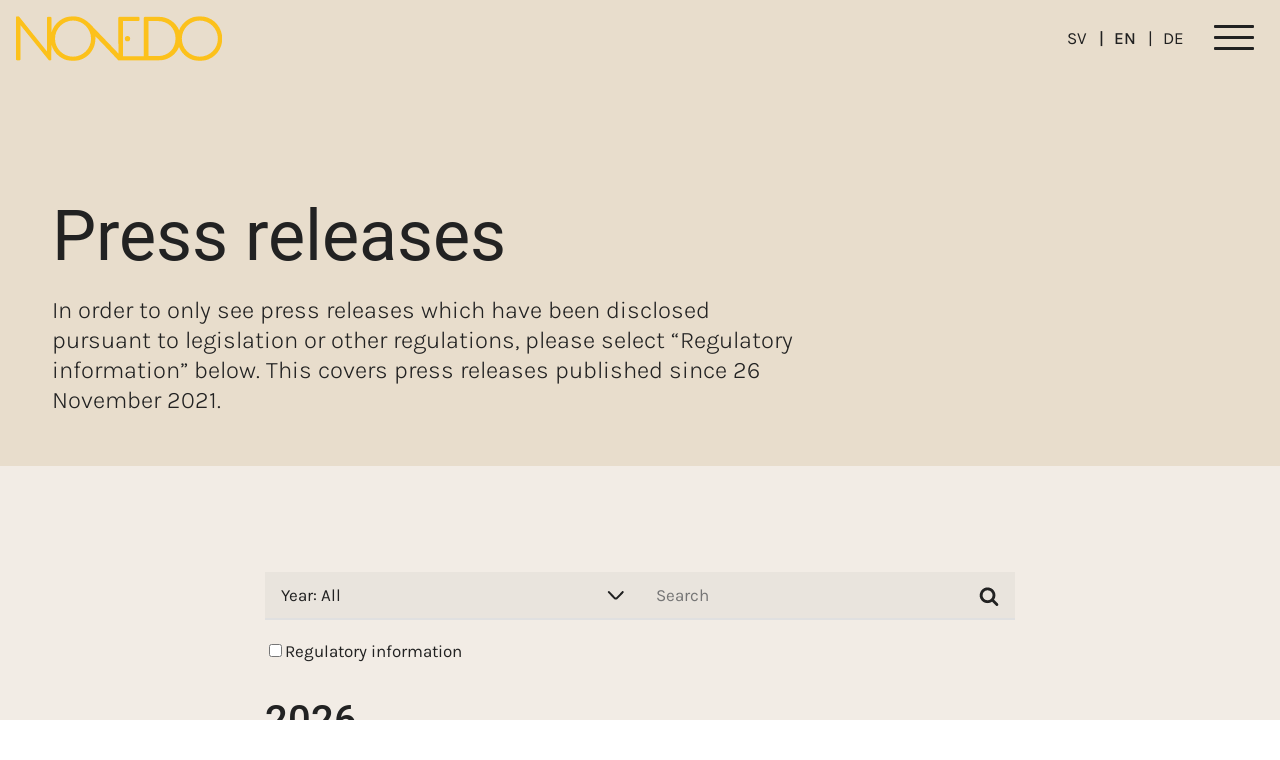

--- FILE ---
content_type: text/html; charset=utf-8
request_url: https://www.novedo.se/en/media/press-releases/
body_size: 10623
content:
<!DOCTYPE html>
<html lang="en">
<head>
	

<title>Press releases - Novedo</title>
<meta property="og:title" content="Press releases - Novedo" />
<meta name="twitter:title" content="Press releases - Novedo" />
<link rel="canonical" href="https://www.novedo.se/en/media/press-releases/">
<meta charset="utf-8" />
<meta http-equiv="X-UA-Compatible" content="IE=edge" />
<meta name="viewport" content="width=device-width, initial-scale=1.0" />
<meta property="og:url" content="https://www.novedo.se/en/media/press-releases/" />
<meta name="twitter:url" content="https://www.novedo.se/en/media/press-releases/" />
<meta property="og:type" content="website"/>

<meta name="Description" content="" />
<meta property="og:description" content="" />
<meta name="twitter:description" content="" />
<meta name="twitter:card" content="summary">


<style id="_cssgrid">#_21-1{grid-area:315/1/329/25;}#_21-2{grid-area:1/1/315/25;}#_21-3{grid-area:1/1/16/17;}@media(max-width: 768px) {._section-container[data-id^="21-"] ._grid { display: block; }}
#_60-2{grid-area:1/1/24/25;}@media(max-width: 768px) {._section-container[data-id^="60-"] ._grid { display: block; }}
</style>
<style id="_iegrid">#_21-1{-ms-grid-row:315;-ms-grid-column:1;-ms-grid-row-span:14;-ms-grid-column-span:24;}#_21-2{-ms-grid-row:1;-ms-grid-column:1;-ms-grid-row-span:314;-ms-grid-column-span:24;}#_21-3{-ms-grid-row:1;-ms-grid-column:1;-ms-grid-row-span:15;-ms-grid-column-span:16;}#_60-2{-ms-grid-row:1;-ms-grid-column:1;-ms-grid-row-span:23;-ms-grid-column-span:24;}</style>


<link rel="stylesheet" href="/main.css?1744634291059" type="text/css">



<link rel="apple-touch-icon" sizes="144x144" href="/favicons/apple-touch-icon.png">
<link rel="icon" type="image/png" sizes="32x32" href="/favicons/favicon-32x32.png">
<link rel="icon" type="image/png" sizes="16x16" href="/favicons/favicon-16x16.png">
<link rel="manifest" href="/favicons/site.webmanifest">
<link rel="mask-icon" href="/favicons/safari-pinned-tab.svg" color="#DE007B">
<link rel="shortcut icon" href="/favicons/favicon.ico">
<meta name="msapplication-TileColor" content="#ffffff">
<meta name="msapplication-config" content="/favicons/browserconfig.xml">
<meta name="theme-color" content="#ffffff">

<link rel="alternate" hreflang="sv" href="https://www.novedo.se/media/pressmeddelanden/" />
<link rel="alternate" hreflang="en" href="https://www.novedo.se/en/media/press-releases/" />








</head>
<body class="no-js live page21 sticky-all subnav-type-none subnav-width-auto nav-thirdlevel-toggle nav-swipe-right nav-toggle-right">
    <svg style="display: none;">
    <symbol id="svg-Logotype" viewBox="0 0 411 89"><path d="M366.779 80.756c-19.754 0-35.904-16.15-35.904-35.904 0-19.752 16.15-36.152 35.904-36.152 19.753 0 36.029 16.4 36.029 36.152 0 19.753-16.276 35.904-36.03 35.904zm-83.623-1.118H264.52V9.694h18.636c20.373 0 35.156 14.536 35.156 34.91 0 20.499-14.783 35.034-35.156 35.034zM113.72 80.756c-19.753 0-35.903-16.15-35.903-35.904C77.817 25.1 93.967 8.7 113.72 8.7c19.755 0 36.03 16.4 36.03 36.152 0 19.753-16.275 35.904-36.03 35.904zM366.785 0c-18.878 0-34.809 11.544-41.378 27.988l-.014-.025c-6.589-15.67-22.18-26.715-40.249-26.715h-27.83c-1.24 0-2.235 1.117-2.235 2.36v76.28H213.68V9.57h30.45c1.365 0 2.36-1.118 2.36-2.36V3.607c0-1.243-.995-2.36-2.36-2.36h-37.654c-1.366 0-2.361 1.117-2.361 2.36l.196 70.767s-54-56.474-57.59-59.88C137.954 6.179 126.836.005 113.72.005c-20.668 0-37.827 13.846-43.01 32.802v-.049l.103-29.15c0-1.243-1.118-2.36-2.359-2.36h-4.35c-1.365 0-2.36 1.117-2.36 2.36v66.217h-.248L5.466.004H2.36C1.118.004 0 .998 0 2.24v83.61c0 1.241 1.118 2.36 2.36 2.36h4.348c1.368 0 2.36-1.119 2.36-2.36V18.266h.126l56.735 70.036h2.238c1.24 0 2.358-.993 2.358-2.236l.104-29.578.026.078c5.085 19.05 22.29 32.886 43.065 32.886 24.848 0 44.725-19.753 44.725-44.6 0-2.404-.068-1.926-.148-4.252-.058-1.7 45.87 47.555 45.87 47.555l51.258.055h29.719c18.01 0 33.567-11.007 40.195-26.7 6.529 16.462 22.508 27.937 41.446 27.937 24.848 0 44.724-19.753 44.724-44.6S391.633-.001 366.785-.001" fill="currentColor"/><path d="M227.764 44.934a5.295 5.295 0 1 1-10.59 0 5.295 5.295 0 0 1 10.59 0" fill="currentColor"/></symbol><symbol id="svg-Nav-show" viewBox="0 0 8 14"><path d="M1 13l6-6-6-6" stroke="currentColor" stroke-linecap="round"  fill="none" stroke-linejoin="round"></path></symbol><symbol id="svg-Close" viewBox="0 0 44 44"><path d="M38.824 0L44 5.178 5.176 44 0 38.825 38.824 0z" fill="currentColor"></path><path d="M5.176 0L44 38.825 38.824 44 0 5.178 5.176 0z"  fill="currentColor"></path></symbol><symbol id="svg-Search" viewBox="0 0 1792 1792"><path fill="currentColor" d="M1216 832q0-185-131.5-316.5t-316.5-131.5-316.5 131.5-131.5 316.5 131.5 316.5 316.5 131.5 316.5-131.5 131.5-316.5zm512 832q0 52-38 90t-90 38q-54 0-90-38l-343-342q-179 124-399 124-143 0-273.5-55.5t-225-150-150-225-55.5-273.5 55.5-273.5 150-225 225-150 273.5-55.5 273.5 55.5 225 150 150 225 55.5 273.5q0 220-124 399l343 343q37 37 37 90z"/></symbol><symbol id="svg-Nav-hide" viewBox="0 0 14 8"><path d="M1 0.86377L7 6.95764L13 0.86377" stroke="currentColor" fill="none" stroke-linecap="round" stroke-linejoin="round"/></symbol><symbol id="svg-Segment-industry" viewBox="0 0 92 92"><path d="M34.44 15.88c-1.57 0-2.84 1.28-2.84 2.84v4.32c0 1.57 1.28 2.84 2.84 2.84h19.45c1.57 0 2.84-1.28 2.84-2.84v-4.32c0-1.57-1.28-2.84-2.84-2.84zm0 1.36h19.45c.82 0 1.49.67 1.49 1.49v4.32c0 .82-.67 1.49-1.49 1.49H34.44c-.82 0-1.49-.67-1.49-1.49v-4.32c0-.82.67-1.49 1.49-1.49zm25.93 2.96c-.37 0-.67.3-.67.68 0 .38.3.68.67.68h7.56c2.01 0 3.65 1.64 3.65 3.65v7.02c0 2.01-1.64 3.65-3.65 3.65h-5.95l2.11-2.1c.26-.26.26-.69 0-.95a.687.687 0 0 0-.96 0l-3.24 3.24a.687.687 0 0 0 0 .96l3.24 3.24c.13.13.31.2.48.2v-.01c.18 0 .35-.07.48-.2a.687.687 0 0 0 0-.96l-2.076-2.07h5.916v-.01c2.76 0 5-2.24 5-5V25.2c0-2.76-2.24-5-5-5zM34.44 31.55c-1.57 0-2.84 1.28-2.84 2.84v4.32c0 1.57 1.28 2.84 2.84 2.84h19.45c1.57 0 2.84-1.28 2.84-2.84v-4.32c0-1.57-1.28-2.84-2.84-2.84zm0 1.36h19.45c.82 0 1.49.67 1.49 1.49v4.32c0 .82-.67 1.49-1.49 1.49H34.44c-.82 0-1.49-.67-1.49-1.49V34.4c0-.82.67-1.49 1.49-1.49zm-14.05 2.96c-2.76 0-5 2.24-5 5v7.72c0 2.76 2.25 5 5 5h5.93l-2.09 2.09a.69.69 0 0 0 0 .96.69.69 0 0 0 .475.198.69.69 0 0 0 .475-.197l3.21-3.211a.669.669 0 0 0 .24-.51.668.668 0 0 0-.235-.506L25.18 49.2a.675.675 0 0 0-.95 0 .69.69 0 0 0 0 .961l2.08 2.08h-5.92c-2.01 0-3.65-1.64-3.65-3.65v-7.72c0-2.01 1.64-3.65 3.65-3.65h7.56c.38 0 .68-.29.68-.67a.684.684 0 0 0-.68-.68zm4.315 20.968-.006.002h.012l-.006-.002zm9.734-9.078c-1.57 0-2.84 1.28-2.84 2.84v4.32c0 1.57 1.28 2.84 2.84 2.84h19.452c1.57 0 2.84-1.28 2.84-2.84V50.6c0-1.57-1.28-2.84-2.84-2.84zm0 1.36h19.452c.82 0 1.49.66 1.49 1.48v4.32c0 .82-.67 1.49-1.49 1.49H34.439c-.82 0-1.49-.67-1.49-1.49V50.6c0-.81.67-1.48 1.49-1.48zm25.93 2.69c-.37 0-.67.29-.67.67 0 .38.3.68.67.68h7.56c2.01 0 3.651 1.64 3.651 3.65v7.02c0 2.01-1.64 3.65-3.65 3.65h-5.928l2.088-2.08a.69.69 0 0 0 0-.96.687.687 0 0 0-.96 0l-3.24 3.24a.69.69 0 0 0 0 .96l3.24 3.24a.674.674 0 0 0 .959 0 .69.69 0 0 0 0-.96l-2.097-2.09h5.938c2.76 0 5-2.24 5-5v-7.02c0-2.76-2.24-5-5-5zM34.44 63.43c-1.57 0-2.84 1.28-2.84 2.84v4.32c0 1.57 1.28 2.84 2.84 2.84h19.452c1.57 0 2.84-1.28 2.84-2.84v-4.32c0-1.57-1.28-2.84-2.84-2.84zm0 1.35h19.452c.82 0 1.49.67 1.49 1.49v4.32c0 .82-.67 1.49-1.49 1.49H34.439c-.82 0-1.49-.67-1.49-1.49v-4.32c0-.82.67-1.49 1.49-1.49z" fill="currentColor"/></symbol><symbol id="svg-Segment-infrastructure" viewBox="0 0 92 92"><path d="M30.23 18.22c-1.5 0-2.72 1.231-2.72 2.731v17h-2.47a2.733 2.733 0 0 0-2.731 2.729v10.38c0 1.51 1.23 2.731 2.73 2.731h4.541v3.922c-4.066.332-7.271 3.736-7.271 7.887 0 4.37 3.561 7.92 7.921 7.92h27c4.37 0 7.92-3.55 7.92-7.92s-3.55-7.92-7.92-7.92h-7.66V53.79h4.54v.01c1.51 0 2.73-1.23 2.73-2.73V45.7a2.724 2.724 0 0 0-1.94-2.6l7.245-15.208 7.94 9.625c0 .018-.005.034-.005.052 0 1.33.697 2.497 1.744 3.166L59.88 52.68a.668.668 0 0 0-.139.71c.1.24.34.401.6.401h10.57l.02-.01c2.54 0 4.61-2.071 4.61-4.611v-8.266c1.215-.624 2.06-1.878 2.06-3.334 0-1.75-1.213-3.218-2.838-3.633l-9.65-12.218c-.143-1.942-1.756-3.489-3.733-3.489-1.991 0-3.614 1.568-3.736 3.53l-8.815 15.363-5.45-13.312v-.002l-1.33-3.248a3.75 3.75 0 0 0-3.478-2.34h-8.34zm0 1.3h8.34c1 0 1.9.6 2.28 1.53l.964 2.36H33.34a.65.65 0 0 0-.65.65V38.6c0 .36.29.65.65.65h14.953l1.887 4.611c.1.24.34.399.6.399h3.11c.016 0 .031.01.046.01.023 0 .045-.008.068-.01h.105c.79 0 1.43.641 1.43 1.431v5.37c0 .79-.64 1.43-1.43 1.43H25.04c-.79 0-1.43-.64-1.43-1.43V40.68a1.43 1.43 0 0 1 1.42-1.43h3.121c.36 0 .649-.29.649-.65V20.95c0-.79.641-1.431 1.431-1.431zm31.149 0c1.36 0 2.47 1.11 2.47 2.47s-1.11 2.47-2.47 2.47a2.475 2.475 0 0 1-2.469-2.47c0-1.36 1.109-2.47 2.469-2.47zm3.459 3.943 8.234 10.428a3.77 3.77 0 0 0-2.607 2.056l-7.71-9.343.712-1.49a3.795 3.795 0 0 0 1.37-1.651zm-6.797.223c.621 1.218 1.873 2.064 3.338 2.064.127 0 .247-.025.371-.037l-.307.646a.613.613 0 0 0-.047.096L53.53 42.971h-2.31l-1.766-4.319 8.588-14.966zm-24.05 1.025h8.349l5.42 13.24H33.99v-13.24zM73.84 35.1c1.36 0 2.47 1.11 2.47 2.47s-1.11 2.471-2.47 2.471c-.227 0-.442-.042-.65-.1l-.016-.004a2.47 2.47 0 0 1-1.805-2.367c0-1.36 1.11-2.47 2.47-2.47zm-.7 6.16c.227.043.46.07.7.07.137 0 .267-.026.4-.04v7.88c0 1.83-1.49 3.32-3.32 3.32h-9.01l11.23-11.23zm-44.99.851c-.36 0-.65.289-.65.649v6.23a.65.65 0 1 0 1.299 0v-6.23a.646.646 0 0 0-.649-.649zm5.19 0c-.36 0-.65.289-.65.649v6.23a.65.65 0 1 0 1.3 0v-6.23c0-.36-.29-.649-.65-.649zm5.2 0c-.36 0-.651.289-.651.649v6.23a.65.65 0 1 0 1.3 0v-6.23c0-.36-.29-.649-.65-.649zm-7.661 11.68h17.39v3.889H30.88V53.79zm-.649 5.19h27c3.65 0 6.62 2.969 6.62 6.619s-2.97 6.62-6.62 6.62h-27a6.63 6.63 0 0 1-6.62-6.62c0-3.65 2.97-6.62 6.62-6.62zm0 2.859a3.77 3.77 0 0 0-3.761 3.76 3.771 3.771 0 0 0 3.761 3.761 3.77 3.77 0 0 0 3.76-3.761c0-2.07-1.69-3.76-3.76-3.76zm27 0a3.77 3.77 0 0 0-3.761 3.76 3.765 3.765 0 0 0 3.761 3.761 3.77 3.77 0 0 0 3.76-3.761c0-2.07-1.69-3.76-3.76-3.76zm-27 1.29a2.473 2.473 0 0 1 2.47 2.47c0 1.36-1.11 2.47-2.47 2.47s-2.47-1.11-2.47-2.47 1.11-2.47 2.47-2.47zm27 0a2.473 2.473 0 0 1 2.47 2.47c0 1.36-1.11 2.47-2.47 2.47s-2.47-1.11-2.47-2.47 1.11-2.47 2.47-2.47zM36.46 64.952a.646.646 0 0 0-.648.649c0 .36.288.65.648.65H51a.65.65 0 1 0 0-1.299H36.459z" fill="currentColor"/></symbol><symbol id="svg-Segment-installation" viewBox="0 0 92 92"><path d="M25.715 20.238a.602.602 0 0 0-.365.172l-4.94 4.94c-.2.21-.24.52-.08.76l2.74 4.23c.05.08.13.15.22.2l6.28 3.36 8.78 8.78c.12.12.27.18.43.18l-.02.01c.16 0 .31-.06.43-.18.23-.24.23-.62 0-.86l-8.84-8.85a.699.699 0 0 0-.14-.1l-6.22-3.32-2.39-3.69 4.25-4.25 3.69 2.39 3.32 6.22c.03.05.11.14.11.14l8.85 8.84c.24.24.62.24.86 0a.605.605 0 0 0 0-.86l-8.78-8.78-3.36-6.28a.52.52 0 0 0-.2-.22l-4.23-2.74a.626.626 0 0 0-.395-.092zm36.918.01c-2.728-.154-5.464.838-7.444 2.803-.203.203-.394.414-.578.63L52.26 21.34a.612.612 0 0 0-.86 0 6.84 6.84 0 0 0-2.03 4.88c0 1.84.72 3.58 2.03 4.88l1.18 1.17-30.84 30.71a5.11 5.11 0 0 0-1.51 3.64c0 1.38.53 2.67 1.51 3.64 1.01 1 2.33 1.5 3.65 1.5v.01c1.32 0 2.64-.5 3.65-1.5l31.03-30.89c3.23.67 6.52-.29 8.86-2.62a9.7 9.7 0 0 0 2.27-10.11.618.618 0 0 0-.44-.39c-.2-.05-.41.01-.56.16l-6.42 6.39-4.645-4.623 6.426-6.398a.61.61 0 0 0-.23-1 9.686 9.686 0 0 0-2.698-.541zm-.805 1.209c.714-.02 1.435.05 2.143.213l-5.688 5.666-2.812-2.797v-.002a8.55 8.55 0 0 1 6.357-3.08zm-9.976 1.205L63.35 34.11c.23.24.61.24.85 0l6.13-6.1c.66 2.82-.18 5.831-2.26 7.901-2.09 2.07-5.04 2.91-7.93 2.25-.22-.1-.5-.06-.68.12L28.19 69.42a3.977 3.977 0 0 1-5.59 0 3.878 3.878 0 0 1-1.16-2.78c0-1.05.41-2.04 1.16-2.78l31.27-31.14a.587.587 0 0 0 .18-.43c0-.16-.07-.32-.18-.43l-1.61-1.6a5.656 5.656 0 0 1-1.67-4.03 5.65 5.65 0 0 1 1.262-3.568zm3.568 24.219c-.155 0-.31.06-.43.18-.24.24-.24.619 0 .859l12.73 12.73-7.07 7.07-12.73-12.73a.603.603 0 0 0-.86 0c-.23.24-.23.62 0 .86l13.16 13.16.97.97a6.1 6.1 0 0 0 4.32 1.79c1.63 0 3.17-.64 4.32-1.79l.15-.15a6.1 6.1 0 0 0 1.79-4.32c0-1.63-.64-3.17-1.79-4.32l-.97-.97-13.16-13.16a.605.605 0 0 0-.43-.18zM68.58 61.51l.54.54a4.895 4.895 0 0 1 0 6.92l-.15.15c-1.9 1.91-5.01 1.91-6.92 0l-.54-.54 7.07-7.07z" fill="currentColor"/></symbol><symbol id="svg-Blockquote" viewBox="0 0 150 101"><path d="M69.3 78.3c1.4-1.8 2.1-3.8 2.1-5.9 0-1.2-.2-2.3-.7-3.4-.5-1.1-1.2-1.9-2-2.6-.9-.7-2-1-3.3-1-1.5 0-2.7.4-3.8 1.3-1 .9-1.6 2-1.6 3.3 0 1.2.4 2.1 1.2 2.9.8.8 1.8 1.2 3 1.5-.4 1.1-1.1 2-2.2 2.9-1 .8-2.2 1.5-3.5 2.1l5.5 3.1c2.1-1 3.9-2.4 5.3-4.2m12.6 0c1.4-1.8 2.1-3.8 2.1-5.9 0-1.2-.2-2.3-.7-3.4-.5-1.1-1.1-1.9-2-2.6-.9-.7-2-1-3.3-1-1.5 0-2.7.4-3.8 1.3-1 .9-1.6 2-1.6 3.3 0 1.2.4 2.1 1.2 2.9.8.8 1.8 1.2 3 1.5-.4 1.1-1.1 2-2.2 2.9-1.1.8-2.2 1.5-3.5 2.1l5.5 3.1c2.1-1 3.9-2.4 5.3-4.2" style="fill:currentColor" transform="matrix(5.88235 0 0 5.88235 -344.118 -384.706)"></path></symbol><symbol id="svg-Segment-industry-circle" viewBox="0 0 92 92"><path d="M46 .27C20.75.27.27 20.75.27 46 .27 71.25 20.75 91.73 46 91.73c25.25 0 45.73-20.48 45.73-45.73C91.73 20.75 71.25.27 46 .27Zm0 1c24.71 0 44.73 20.02 44.73 44.73 0 24.71-20.02 44.73-44.73 44.73C21.29 90.73 1.27 70.71 1.27 46 1.27 21.29 21.29 1.27 46 1.27ZM34.44 15.88c-1.57 0-2.84 1.28-2.84 2.84v4.32c0 1.57 1.28 2.84 2.84 2.84h19.45c1.57 0 2.84-1.28 2.84-2.84v-4.32c0-1.57-1.28-2.84-2.84-2.84zm0 1.36h19.45c.82 0 1.49.67 1.49 1.49v4.32c0 .82-.67 1.49-1.49 1.49H34.44c-.82 0-1.49-.67-1.49-1.49v-4.32c0-.82.67-1.49 1.49-1.49zm25.93 2.96c-.37 0-.67.3-.67.68 0 .38.3.68.67.68h7.56c2.01 0 3.65 1.64 3.65 3.65v7.02c0 2.01-1.64 3.65-3.65 3.65h-5.95l2.11-2.1c.26-.26.26-.69 0-.95a.687.687 0 0 0-.96 0l-3.24 3.24a.687.687 0 0 0 0 .96l3.24 3.24c.13.13.31.2.48.2v-.01c.18 0 .35-.07.48-.2a.687.687 0 0 0 0-.96l-2.076-2.07h5.916v-.01c2.76 0 5-2.24 5-5V25.2c0-2.76-2.24-5-5-5zM34.44 31.55c-1.57 0-2.84 1.28-2.84 2.84v4.32c0 1.57 1.28 2.84 2.84 2.84h19.45c1.57 0 2.84-1.28 2.84-2.84v-4.32c0-1.57-1.28-2.84-2.84-2.84zm0 1.36h19.45c.82 0 1.49.67 1.49 1.49v4.32c0 .82-.67 1.49-1.49 1.49H34.44c-.82 0-1.49-.67-1.49-1.49V34.4c0-.82.67-1.49 1.49-1.49zm-14.05 2.96c-2.76 0-5 2.24-5 5v7.72c0 2.76 2.25 5 5 5h5.93l-2.09 2.09a.69.69 0 0 0 0 .96.69.69 0 0 0 .475.198.69.69 0 0 0 .475-.197l3.21-3.211a.669.669 0 0 0 .24-.51.668.668 0 0 0-.235-.506L25.18 49.2a.675.675 0 0 0-.95 0 .69.69 0 0 0 0 .961l2.08 2.08h-5.92c-2.01 0-3.65-1.64-3.65-3.65v-7.72c0-2.01 1.64-3.65 3.65-3.65h7.56c.38 0 .68-.29.68-.67a.684.684 0 0 0-.68-.68zm4.315 20.968-.006.002h.012l-.006-.002zm9.734-9.078c-1.57 0-2.84 1.28-2.84 2.84v4.32c0 1.57 1.28 2.84 2.84 2.84h19.452c1.57 0 2.84-1.28 2.84-2.84V50.6c0-1.57-1.28-2.84-2.84-2.84zm0 1.36h19.452c.82 0 1.49.66 1.49 1.48v4.32c0 .82-.67 1.49-1.49 1.49H34.439c-.82 0-1.49-.67-1.49-1.49V50.6c0-.81.67-1.48 1.49-1.48zm25.93 2.69c-.37 0-.67.29-.67.67 0 .38.3.68.67.68h7.56c2.01 0 3.651 1.64 3.651 3.65v7.02c0 2.01-1.64 3.65-3.65 3.65h-5.928l2.088-2.08a.69.69 0 0 0 0-.96.687.687 0 0 0-.96 0l-3.24 3.24a.69.69 0 0 0 0 .96l3.24 3.24a.674.674 0 0 0 .959 0 .69.69 0 0 0 0-.96l-2.097-2.09h5.938c2.76 0 5-2.24 5-5v-7.02c0-2.76-2.24-5-5-5zM34.44 63.43c-1.57 0-2.84 1.28-2.84 2.84v4.32c0 1.57 1.28 2.84 2.84 2.84h19.452c1.57 0 2.84-1.28 2.84-2.84v-4.32c0-1.57-1.28-2.84-2.84-2.84zm0 1.35h19.452c.82 0 1.49.67 1.49 1.49v4.32c0 .82-.67 1.49-1.49 1.49H34.439c-.82 0-1.49-.67-1.49-1.49v-4.32c0-.82.67-1.49 1.49-1.49z" fill="currentColor"/></symbol><symbol id="svg-Segment-infrastructure-circle" viewBox="0 0 92 92"><path d="M45.998.271C20.748.271.271 20.751.271 46.002c0 25.25 20.477 45.727 45.727 45.727 25.25 0 45.73-20.477 45.73-45.727 0-25.25-20.48-45.73-45.73-45.73zm0 1c24.71 0 44.73 20.021 44.73 44.731s-20.02 44.727-44.73 44.727c-24.71 0-44.727-20.017-44.727-44.727 0-24.71 20.017-44.73 44.727-44.73zM30.23 18.221c-1.5 0-2.72 1.23-2.72 2.73v17h-2.47a2.733 2.733 0 0 0-2.731 2.729v10.38c0 1.51 1.23 2.731 2.73 2.731h4.541v3.922c-4.066.332-7.271 3.736-7.271 7.887 0 4.37 3.561 7.92 7.921 7.92h27c4.37 0 7.92-3.55 7.92-7.92s-3.55-7.92-7.92-7.92h-7.66V53.79h4.54v.01c1.51 0 2.73-1.23 2.73-2.73V45.7a2.725 2.725 0 0 0-1.94-2.6l7.245-15.208 7.94 9.625c0 .018-.005.034-.005.052 0 1.33.697 2.497 1.744 3.166L59.88 52.68a.668.668 0 0 0-.139.71c.1.24.34.401.6.401h10.57l.02-.01c2.54 0 4.61-2.071 4.61-4.611v-8.266c1.215-.624 2.06-1.878 2.06-3.334 0-1.75-1.213-3.218-2.838-3.633l-9.65-12.218c-.143-1.942-1.756-3.489-3.733-3.489-1.991 0-3.614 1.568-3.736 3.53l-8.815 15.363-5.45-13.312v-.002l-1.33-3.248a3.75 3.75 0 0 0-3.478-2.34h-8.34zm0 1.299h8.34c1 0 1.9.6 2.28 1.53l.964 2.36H33.34a.65.65 0 0 0-.65.65V38.6c0 .36.29.65.65.65h14.953l1.887 4.611c.1.24.34.399.6.399h3.11c.016 0 .031.01.046.01.023 0 .045-.008.068-.01h.105c.79 0 1.43.641 1.43 1.431v5.37c0 .79-.64 1.43-1.43 1.43H25.04c-.79 0-1.43-.64-1.43-1.43V40.68a1.43 1.43 0 0 1 1.42-1.43h3.121c.36 0 .649-.29.649-.65V20.95c0-.79.641-1.431 1.431-1.431zm31.149 0c1.36 0 2.47 1.11 2.47 2.47s-1.11 2.47-2.47 2.47a2.475 2.475 0 0 1-2.469-2.47c0-1.36 1.109-2.47 2.469-2.47zm3.459 3.943 8.234 10.428a3.773 3.773 0 0 0-2.61 2.054l-7.706-9.341.71-1.49a3.795 3.795 0 0 0 1.372-1.651zm-6.797.223c.621 1.218 1.873 2.064 3.338 2.064.127 0 .247-.025.371-.037l-.305.64a.614.614 0 0 0-.052.112L53.529 42.97h-2.31l-1.766-4.319 8.588-14.966zm-24.05 1.025h8.349l5.42 13.24H33.99v-13.24zM73.84 35.1c1.36 0 2.469 1.11 2.469 2.47s-1.11 2.471-2.47 2.471c-.225 0-.441-.04-.65-.098l-.017-.005a2.47 2.47 0 0 1-1.803-2.368c0-1.36 1.11-2.47 2.47-2.47zm-.7 6.16c.227.043.46.07.7.07.137 0 .267-.026.4-.04v7.88c0 1.83-1.49 3.32-3.32 3.32h-9.01l11.23-11.23zm-44.99.851c-.36 0-.65.289-.65.649v6.23a.65.65 0 1 0 1.299 0v-6.23a.646.646 0 0 0-.649-.649zm5.19 0c-.36 0-.65.289-.65.649v6.23a.65.65 0 1 0 1.3 0v-6.23c0-.36-.29-.649-.65-.649zm5.2 0c-.36 0-.651.289-.651.649v6.23a.65.65 0 1 0 1.3 0v-6.23c0-.36-.29-.649-.65-.649zm-7.661 11.68h17.39v3.889H30.88V53.79zm-.649 5.19h27c3.65 0 6.62 2.969 6.62 6.619s-2.97 6.62-6.62 6.62h-27a6.63 6.63 0 0 1-6.62-6.62c0-3.65 2.97-6.62 6.62-6.62zm0 2.859a3.77 3.77 0 0 0-3.761 3.76 3.771 3.771 0 0 0 3.761 3.761 3.77 3.77 0 0 0 3.76-3.761c0-2.07-1.69-3.76-3.76-3.76zm27 0a3.77 3.77 0 0 0-3.761 3.76 3.765 3.765 0 0 0 3.761 3.761 3.77 3.77 0 0 0 3.76-3.761c0-2.07-1.69-3.76-3.76-3.76zm-27 1.29a2.473 2.473 0 0 1 2.47 2.47c0 1.36-1.11 2.47-2.47 2.47s-2.47-1.11-2.47-2.47 1.11-2.47 2.47-2.47zm27 0a2.473 2.473 0 0 1 2.47 2.47c0 1.36-1.11 2.47-2.47 2.47s-2.47-1.11-2.47-2.47 1.11-2.47 2.47-2.47zM36.46 64.952a.65.65 0 1 0 0 1.299H51a.65.65 0 1 0 0-1.299H36.459z" fill="currentColor"/></symbol><symbol id="svg-Segment-installation-circle" viewBox="0 0 92 92"><path d="M46 .27C20.75.27.27 20.75.27 46 .27 71.25 20.75 91.73 46 91.73c25.25 0 45.73-20.48 45.73-45.73C91.73 20.75 71.25.27 46 .27zm0 1c24.71 0 44.73 20.02 44.73 44.73 0 24.71-20.02 44.73-44.73 44.73C21.29 90.73 1.27 70.71 1.27 46 1.27 21.29 21.29 1.27 46 1.27zM25.715 20.238a.602.602 0 0 0-.365.172l-4.94 4.94c-.2.21-.24.52-.08.76l2.74 4.23c.05.08.13.15.22.2l6.28 3.36 8.78 8.78c.12.12.27.18.43.18l-.02.01c.16 0 .31-.06.43-.18.23-.24.23-.62 0-.86l-8.84-8.85a.699.699 0 0 0-.14-.1l-6.22-3.32-2.39-3.69 4.25-4.25 3.69 2.39 3.32 6.22c.03.05.11.14.11.14l8.85 8.84c.24.24.62.24.86 0a.605.605 0 0 0 0-.86l-8.78-8.78-3.36-6.28a.52.52 0 0 0-.2-.22l-4.23-2.74a.626.626 0 0 0-.395-.092zm36.918.01c-2.728-.154-5.464.838-7.444 2.803-.203.203-.394.414-.578.63L52.26 21.34a.612.612 0 0 0-.86 0 6.84 6.84 0 0 0-2.03 4.88c0 1.84.72 3.58 2.03 4.88l1.18 1.17-30.84 30.71a5.11 5.11 0 0 0-1.51 3.64c0 1.38.53 2.67 1.51 3.64 1.01 1 2.33 1.5 3.65 1.5v.01c1.32 0 2.64-.5 3.65-1.5l31.03-30.89c3.23.67 6.52-.29 8.86-2.62a9.7 9.7 0 0 0 2.27-10.11.618.618 0 0 0-.44-.39c-.2-.05-.41.01-.56.16l-6.42 6.39-4.645-4.623 6.426-6.398a.61.61 0 0 0-.23-1 9.686 9.686 0 0 0-2.698-.541zm-.805 1.209c.714-.02 1.435.05 2.143.213l-5.688 5.666-2.812-2.797v-.002a8.55 8.55 0 0 1 6.357-3.08zm-9.976 1.205L63.35 34.11c.23.24.61.24.85 0l6.13-6.1c.66 2.82-.18 5.831-2.26 7.901-2.09 2.07-5.04 2.91-7.93 2.25-.22-.1-.5-.06-.68.12L28.19 69.42a3.977 3.977 0 0 1-5.59 0 3.878 3.878 0 0 1-1.16-2.78c0-1.05.41-2.04 1.16-2.78l31.27-31.14a.587.587 0 0 0 .18-.43c0-.16-.07-.32-.18-.43l-1.61-1.6a5.656 5.656 0 0 1-1.67-4.03 5.65 5.65 0 0 1 1.262-3.568zm3.568 24.219c-.155 0-.31.06-.43.18-.24.24-.24.619 0 .859l12.73 12.73-7.07 7.07-12.73-12.73a.603.603 0 0 0-.86 0c-.23.24-.23.62 0 .86l14.13 14.13a6.1 6.1 0 0 0 4.32 1.79c1.63 0 3.17-.64 4.32-1.79l.15-.15a6.1 6.1 0 0 0 1.79-4.32c0-1.63-.64-3.17-1.79-4.32L55.85 47.06a.605.605 0 0 0-.43-.18zM68.58 61.51l.54.54a4.895 4.895 0 0 1 0 6.92l-.15.15c-1.9 1.91-5.01 1.91-6.92 0l-.54-.54 7.07-7.07z" fill="currentColor"/></symbol>    
</svg>




<a class="_skiplink" id="_skiptocontent" href="#_main" accesskey="s"><span>Skip to main content</span></a><a class="_skiplink" id="_skiptonav" href="#_mainnav"><span>Skip to navigation</span></a><a class="_skiplink" id="_skiptosearch" href="#"><span>Skip to search</span></a>

<header>
    <div id="_mobile-header"><a class="_logotype" href="/en/"><svg role="img" aria-label="" width="411" height="89" viewBox="0 0 411 89">
                        <title>Logotype</title>
                        <use xlink:href="#svg-Logotype"></use>
                    </svg></a>
<div id="langpick">
    <a href="/media/pressmeddelanden/" class="sv">SV</a><a href="/en/media/press-releases/" class="en selected">EN</a><a href="/de/" class="de">DE</a>
</div><button role="button" id="_toggle-nav" aria-expanded="false" aria-controls="_mobile-menu">
        <span>
            <span class="show">Meny</span>
            <span class="hide">Close</span>
        </span>
    </button></div>
    <div id="_mobile-menu" class="_mobile-menu">
        
        <div id="_desktop-header"><div class="_cell-0-0"></div><div class="_cell-0-1"><a class="_logotype" href="/en/"><svg role="img" aria-label="" width="411" height="89" viewBox="0 0 411 89">
                        <title>Logotype</title>
                        <use xlink:href="#svg-Logotype"></use>
                    </svg></a>
<div id="langpick">
    <a href="/media/pressmeddelanden/" class="sv">SV</a><a href="/en/media/press-releases/" class="en selected">EN</a><a href="/de/" class="de">DE</a>
</div>
    <div class="_searchform desktop-regular mob-regular">
       <form action="/en/search/">
            <input aria-label="Search" class="_searchbox" placeholder="Search" name="q" value="" autocomplete="off" /><button aria-label="Submit search"><svg role="img" width="1792" height="1792" viewBox="0 0 1792 1792">
        <use xlink:href="#svg-Search"></use>
    </svg></button>
            <div class="_instantsearch" data-nohits="No results found"></div>
        </form>
        
        <button class="_toggleSearch" aria-hidden="true"><svg role="img" width="1792" height="1792" viewBox="0 0 1792 1792">
        <use xlink:href="#svg-Search"></use>
    </svg></button>
        
    </div>
</div><div class="_cell-0-2"></div><div class="_cell-1-0"></div><div class="_cell-1-1"><nav id="_mainnav">
<ul id="_menu1" class="level1" data-togglelabel="undefined"><li><a  href="/en/about-us/">About us</a><ul id="_menu22" class="level2" aria-hidden="true"><li><a  href="/en/about-us/in-brief/">In brief</a></li><li><a  href="/en/about-us/vision-business-concept/">Vision & business concept</a></li><li><a  href="/en/about-us/values/">Values</a></li><li><a  href="/en/about-us/strategy/">Strategy </a></li><li><a  href="/en/about-us/operating-model/">Operating model</a></li></ul></li><li><a  href="/en/to-be-a-part-of-novedo/">To be a part of Novedo</a></li><li><a  href="/en/our-entrepreneurs/">Our entrepreneurs</a></li><li><a  href="/en/investors/">Investors</a><ul id="_menu2" class="level2" aria-hidden="true"><li><a  href="/en/investors/financial-targets/">Financial targets</a></li><li><a  href="/en/investors/shareholders/">Shareholders</a></li><li><a  href="/en/investors/bond/">Bond</a></li><li><a  href="/en/investors/convertible-bonds/">Convertible Bonds</a></li><li><a  href="/en/investors/financial-reports-presentations/">Financial reports & presentations</a></li><li><a  href="/en/investors/financial-overview/accounting-principles/">Financial overview</a><ul id="_menu783" class="level3" aria-hidden="true"><li><a  href="/en/investors/financial-overview/definitions/">Definitions</a></li><li><a  href="/en/investors/financial-overview/accounting-principles/">Accounting principles</a></li></ul></li><li><a  href="/en/investors/financial-calendar/">Financial calendar</a></li><li><a  href="/en/media/press-releases/">Press releases</a></li><li><a  href="/en/media/subscribe/">Subscribe</a></li><li><a  href="/en/investors/ir-contact/">IR contact</a></li></ul></li><li><a  href="/en/corporate-governance/">Corporate governance</a><ul id="_menu12" class="level2" aria-hidden="true"><li><a  href="/en/corporate-governance/nomination-committee/">Nomination Committee</a></li><li><a  href="/en/corporate-governance/annual-general-meeting/">Annual General Meeting</a><ul id="_menu20" class="level3" aria-hidden="true"><li><a  href="/en/corporate-governance/annual-general-meeting/general-meetings/">General Meetings</a></li></ul></li><li><a  href="/en/corporate-governance/board-of-directors/">Board of Directors</a></li><li><a  href="/en/corporate-governance/group-management-team/">Group Management Team</a></li><li><a  href="/en/corporate-governance/auditor/">Auditor</a></li><li><a  href="/en/corporate-governance/corporate-governance-reports/">Corporate governance reports</a></li><li><a  href="/en/corporate-governance/articles-of-association/">Articles of Association</a></li><li><a  href="/en/corporate-governance/whistleblowing/">Whistleblowing</a></li></ul></li><li class="expanded"><a  href="/en/media/">Media</a><ul id="_menu15" class="level2" aria-hidden="true"><li class="expanded selected"><a  href="/en/media/press-releases/">Press releases</a></li><li><a  href="/en/media/subscribe/">Subscribe</a></li><li><a  href="/en/media/image-bank/">Image bank</a></li><li><a  href="/en/media/press-contact/">Press contact</a></li></ul></li><li><a  href="/en/contact-us/">Contact us</a></li></ul></nav></div><div class="_cell-1-2"></div></div>
        <div class="_mobile-menu-row _row-1">
    <div class="_searchform desktop-regular mob-regular">
       <form action="/en/search/">
            <input aria-label="Search" class="_searchbox" placeholder="Search" name="q" value="" autocomplete="off" /><button aria-label="Submit search"><svg role="img" width="1792" height="1792" viewBox="0 0 1792 1792">
        <use xlink:href="#svg-Search"></use>
    </svg></button>
            <div class="_instantsearch" data-nohits="No results found"></div>
        </form>
        
        <button class="_toggleSearch" aria-hidden="true"><svg role="img" width="1792" height="1792" viewBox="0 0 1792 1792">
        <use xlink:href="#svg-Search"></use>
    </svg></button>
        
    </div>
</div>
    </div>
</header>
    <main id="_main">
		<div data-id="21-11" class="_section-container Sand_background Small_hero">
			
			<div class="_section">
				<div class="_grid">
					
            <div id="_21-3" class="_block">
                
        
        <div class="_block-content">
            <h1>Press releases</h1><p class="Introduction">In order to only see press releases which have been disclosed pursuant to legislation or other regulations, please select “Regulatory information” below. This covers press releases published since 26 November 2021.</p>
        </div>
        
    
            </div>
        
				</div>
			</div>
			
		</div>
	
		<div data-id="21-1" class="_section-container Light_beige_background">
			
			<div class="_section">
				<div class="_grid">
					
            <div id="_21-2" class="_block">
                
        
        <div class="_block-content">
            <style>._pagelist-6 .item div:nth-child(1) {
                            -ms-grid-row: 1;
                            -ms-grid-column: 1;
                            -ms-grid-row-span: 1;
                            -ms-grid-column-span: 1;
                            grid-area: 1/1/2/2;
                        }._pagelist-6 .item div:nth-child(2) {
                            -ms-grid-row: 1;
                            -ms-grid-column: 2;
                            -ms-grid-row-span: 1;
                            -ms-grid-column-span: 5;
                            grid-area: 1/2/2/7;
                        }._pagelist-6 .item strong:nth-child(3) {
                            -ms-grid-row: 2;
                            -ms-grid-column: 1;
                            -ms-grid-row-span: 1;
                            -ms-grid-column-span: 6;
                            grid-area: 2/1/3/7;
                        }._pagelist-6 .item div:nth-child(4) {
                            -ms-grid-row: 3;
                            -ms-grid-column: 1;
                            -ms-grid-row-span: 1;
                            -ms-grid-column-span: 6;
                            grid-area: 3/1/4/7;
                        }._pagelist-6 .item div:nth-child(5) {
                            -ms-grid-row: 4;
                            -ms-grid-column: 1;
                            -ms-grid-row-span: 1;
                            -ms-grid-column-span: 6;
                            grid-area: 4/1/5/7;
                        }._pagelist-6 .item { 
                        grid-template-columns: auto auto 1fr 1fr 1fr 1fr; 
                        -ms-grid-columns: auto auto 1fr 1fr 1fr 1fr; 
                    }</style><div class="_pagelist-filter newslist-filter" data-list="_pagelist-6"><div class="_dropdown _year"><select><option selected value="?regulatory=false&year=">Year: All</option><option  value="?regulatory=false&year=2026">2026</option><option  value="?regulatory=false&year=2025">2025</option><option  value="?regulatory=false&year=2024">2024</option><option  value="?regulatory=false&year=2023">2023</option><option  value="?regulatory=false&year=2022">2022</option><option  value="?regulatory=false&year=2021">2021</option></select></div><div class="_search _search"><input  placeholder="Search" value="" data-id="search" data-href="year=&regulatory=false"><svg width="20px" height="20px" viewBox="0 0 1792 1792" aria-hidden="true">
                                    <use xlink:href="#svg-Search"></use>
                                </svg></div><div class="_checkbox _regulatory"><label><input type="checkbox"  value="?year=&regulatory=true"><span>Regulatory information</span></label></div></div><div class="_pagelist-6 newslist _pagelist"><h2>2026</h2><a class="item _isRegulatory" href="/en/media/press-releases/2026/novedo-appoints-magnus-nordgren-as-interim-cfo/" aria-label="Novedo appoints Magnus Nordgren as interim CFO"><div data-date="2026-01-14T07:00:00.000Z" class="__created"><strong>14 Jan, 2026</strong>, 08:00</div><div class="__isRegulatory">Regulatory information</div><strong class="__name">Novedo appoints Magnus Nordgren as interim CFO</strong><div class="__intro"><p><strong>Novedo Holding AB (publ) (“Novedo”) has decided to appoint Magnus Nordgren as interim Chief Financial Officer (CFO) and member of the Group Management Team. </strong></p></div><div class="__link">Read more</div></a><h2>2025</h2><a class="item _isRegulatory" href="/en/media/press-releases/2025/continued-cautious-market/" aria-label="Q3 2025: Continued cautious market"><div data-date="2025-11-06T06:30:00.000Z" class="__created"><strong>6 Nov, 2025</strong>, 07:30</div><div class="__isRegulatory">Regulatory information</div><strong class="__name">Q3 2025: Continued cautious market</strong><div class="__intro"><p><strong>Third quarter (July – September 2025)</strong></p></div><div class="__link">Read more</div></a><a class="item _isRegulatory" href="/en/media/press-releases/2025/novedo-pays-interest-through-an-issue-of-convertible-bonds-in-the-amount-of-sek-70-9-million/" aria-label="Novedo pays interest through an issue of convertible bonds in the amount of SEK 70.9 million"><div data-date="2025-09-18T09:00:00.000Z" class="__created"><strong>18 Sep, 2025</strong>, 11:00</div><div class="__isRegulatory">Regulatory information</div><strong class="__name">Novedo pays interest through an issue of convertible bonds in the amount of SEK 70.9 million</strong><div class="__intro"><p>Novedo Holding AB (publ) (&#34;Novedo&#34;) has today, as settlement of accrued interest on the existing convertible loan with ISIN NO0013324731 (“Convertible Bonds&#34;), carried out a directed issue of Convertible Bonds of SEK 70,927,268 with the same terms and conditions. The Convertible Bonds were issued to the holders of the Convertible Bonds as at the record date, 16 September 2025, in accordance with the terms and conditions of the Convertible Bonds.<br/> <br/>After the transaction, Convertible Bonds in a total of SEK 661,987,848 have been issued within a SEK 1,000 million framework. The newly issued Convertible Bonds will be listed alongside existing Convertible Bonds on the Börse Frankfurt (Open Market).</p></div><div class="__link">Read more</div></a><a class="item" href="/en/media/press-releases/2025/information-regarding-upcoming-interest-payment-under-novedos-convertible-bonds/" aria-label="Information regarding upcoming interest payment under Novedo’s convertible bonds"><div data-date="2025-09-11T11:35:00.000Z" class="__created"><strong>11 Sep, 2025</strong>, 13:35</div><div class="__isRegulatory"></div><strong class="__name">Information regarding upcoming interest payment under Novedo’s convertible bonds</strong><div class="__intro"><p>Novedo Holding AB (publ) (”Novedo”) announces that accrued annual interest under the company’s outstanding convertible bonds with ISIN NO0013324731 (the ”Convertible Bonds”) will be paid on 18 September 2025 through the issuance of additional Convertible Bonds, in accordance with the terms and conditions of the Convertible Bonds. The nominal amount of the new Convertible Bonds will be equal to accrued but unpaid interest for the period 18 September 2024 – 17 September 2025.<br/> <br/>Holders registered in the debt register of Verdipapirsentralen ASA (Euronext Securities Oslo) (VPS) at the close of business on the record date of 16 September 2025 will automatically receive the new Convertible Bonds.<br/> <br/>The new Convertible Bonds will be issued under the same framework and governed by the same terms as the existing Convertible Bonds.<br/> <br/><strong>Important dates:</strong><br/>· Last trading day with right to accrued interest: 12 September 2025<br/>· First trading day without right to accrued interest: 15 September 2025<br/>· Record date: 16 September 2025<br/>· Interest payment date: 18 September 2025</p></div><div class="__link">Read more</div></a><a class="item _isRegulatory" href="/en/media/press-releases/2025/novedo-expands-into-finland-acquires-uudenmaan-korjausrakentajat-oy-with-sales-of-just-over-sek-100-million/" aria-label="Novedo expands into Finland – acquires Uudenmaan Korjausrakentajat Oy with sales of just over SEK 100 million"><div data-date="2025-08-29T07:45:00.000Z" class="__created"><strong>29 Aug, 2025</strong>, 09:45</div><div class="__isRegulatory">Regulatory information</div><strong class="__name">Novedo expands into Finland – acquires Uudenmaan Korjausrakentajat Oy with sales of just over SEK 100 million</strong><div class="__intro"><p><strong>Novedo Finland OpCo Oy, which is part of Novedo Holding AB (publ), has today signed an agreement to acquire Uudenmaan Korjausrakentajat Oy which operates in the Helsinki metropolitan area. The company has annual sales of just over SEK 100 million and good profitability. The acquisition is Novedo&#39;s first in the Finnish market.</strong></p></div><div class="__link">Read more</div></a><a class="item _isRegulatory" href="/en/media/press-releases/2025/cfo-jonas-soderkvist-has-decided-to-leave-novedo/" aria-label="CFO Jonas Söderkvist has decided to leave Novedo"><div data-date="2025-08-25T06:55:00.000Z" class="__created"><strong>25 Aug, 2025</strong>, 08:55</div><div class="__isRegulatory">Regulatory information</div><strong class="__name">CFO Jonas Söderkvist has decided to leave Novedo</strong><div class="__intro"><p><strong>CFO Jonas Söderkvist has decided to leave Novedo to pursue an opportunity outside the company. He will remain in his current position until February 2026.</strong></p></div><div class="__link">Read more</div></a><a class="item _isRegulatory" href="/en/media/press-releases/2025/novedo-carries-out-a-directed-issue-of-convertible-bonds-in-the-amount-of-sek-124-8-million/" aria-label="Novedo carries out a directed issue of convertible bonds in the amount of SEK 124.8 million"><div data-date="2025-07-25T07:15:00.000Z" class="__created"><strong>25 Jul, 2025</strong>, 09:15</div><div class="__isRegulatory">Regulatory information</div><strong class="__name">Novedo carries out a directed issue of convertible bonds in the amount of SEK 124.8 million</strong><div class="__intro"><p>Novedo Holding AB (publ) (&#34;<strong>Novedo</strong>&#34;) has today carried out a directed Issue of convertible bonds of SEK 124,810,374 with the same terms and conditions as the existing convertible loan with ISIN NO0013324731 (“<strong>Convertible Bonds</strong>&#34;). The Convertible Bonds were issued to entrepreneurs that had undertaken to convert earnouts into the Convertible Bonds as they fall due.<br/> <br/>After the transaction, Convertible Bonds in a total of SEK 591,060,580 have been issued within a SEK 1,000 million framework. The newly issued Convertibles Bonds will be listed alongside existing Convertible Bonds on the Börse Frankfurt (Open Market).</p></div><div class="__link">Read more</div></a><a class="item _isRegulatory" href="/en/media/press-releases/2025/bulletin-from-the-egm-on-24-july-2025/" aria-label="Bulletin from the EGM on 24 July 2025"><div data-date="2025-07-24T07:30:00.000Z" class="__created"><strong>24 Jul, 2025</strong>, 09:30</div><div class="__isRegulatory">Regulatory information</div><strong class="__name">Bulletin from the EGM on 24 July 2025</strong><div class="__intro"><p><strong>The Extraordinary General Meeting (EGM) of Novedo Holding AB (publ), corporate identity number 559334-4202, was held today, 24 July 2025, in Stockholm. The EGM resolved a directed issue of convertible bonds to entrepreneurs in the Novedo Group. At the meeting, approximately 80.2 percent of the company&#39;s shares and votes were represented.</strong></p></div><div class="__link">Read more</div></a><a class="item _isRegulatory" href="/en/media/press-releases/2025/q2-2025-continued-cautious-market-climate/" aria-label="Q2 2025: Continued cautious market climate"><div data-date="2025-07-23T05:30:00.000Z" class="__created"><strong>23 Jul, 2025</strong>, 07:30</div><div class="__isRegulatory">Regulatory information</div><strong class="__name">Q2 2025: Continued cautious market climate</strong><div class="__intro"><p><strong>Second quarter (April – June 2025)</strong></p></div><div class="__link">Read more</div></a><a class="item _isRegulatory" href="/en/media/press-releases/2025/novedo-has-successfully-placed-subsequent-senior-secured-bonds-of-sek-190-million-under-the-existing-bond-framework/" aria-label="Novedo has successfully placed subsequent senior secured bonds of SEK 190 million under the existing bond framework"><div data-date="2025-06-18T14:30:00.000Z" class="__created"><strong>18 Jun, 2025</strong>, 16:30</div><div class="__isRegulatory">Regulatory information</div><strong class="__name">Novedo has successfully placed subsequent senior secured bonds of SEK 190 million under the existing bond framework</strong><div class="__intro"><p>Novedo Holding AB (publ) (“Novedo” or the “Company”) has successfully placed subsequent senior secured bonds (the “Bonds”) in an amount of SEK 190 million under the Company&#39;s existing bond framework 2024/2027 with ISIN: SE0022240529.<br/> <br/>Following the issue of the Bonds, the total outstanding amount under the framework will increase to SEK 1,600 million. The Bonds carry a floating interest rate of 3m STIBOR +700 basis points and were placed at a price of 99.00 per cent. of par.<br/> <br/>The net proceeds from the Bonds will be applied towards acquisitions and general corporate purposes.<br/> <br/>The Company intends to list the Bonds on the Corporate Bond List of Nasdaq Stockholm.<br/> <br/>ABG Sundal Collier AB and Pareto Securities AB acted as joint managers and bookrunners in the transaction. Gernandt &amp; Danielsson acted as legal advisor.<br/> </p></div><div class="__link">Read more</div></a></div><a class="_paging" href="?year=&regulatory=false&_paging=1">Load more</a>
        </div>
        
    
            </div>
        
				</div>
			</div>
			
		</div>
	</main><footer>
		<div data-id="60-1" class="_section-container Yellow_background">
			
			<div class="_section">
				<div class="_grid">
					
            <div id="_60-2" class="_block">
                
        
        <div class="_block-content">
            

<div class="footer">
    
    <div class="footer__copy">
        <p>Copyright &copy; 2026 Novedo</p>
    </div>
    
    <div class="footer__links">
        <ul><li><a href="/en/about-us/">About us</a></li><li><a href="/en/to-be-a-part-of-novedo/">To be a part of Novedo</a></li><li><a href="/en/our-entrepreneurs/">Our entrepreneurs</a></li><li><a href="/en/investors/">Investors</a></li><li><a href="/en/media/">Media</a></li><li><a href="/en/contact-us/">Contact us</a></li><li><a href="/en/privacy-policy/">Privacy policy</a></li><li><a href="/en/corporate-governance/whistleblowing/">Whistleblowing</a></li></ul>
    </div>
    
    <div class="footer__contact">
        <div class="footer-langpick"></div>
        
        <h4>Contact</h4>
<p>Novedo Holding AB (publ)<br /><span>Linn&eacute;gatan 18</span><br /><span>SE 114 47 Stockholm</span></p>
<p><a href="/cdn-cgi/l/email-protection#375e59515877595841525358194452"><span class="__cf_email__" data-cfemail="ff96919990bf9190899a9b90d18c9a">[email&#160;protected]</span></a> <br /><a href="https://se.linkedin.com/company/novedo">Novedo LinkedIn</a></p>
    </div>
    
</div>
    
        </div>
        
    
            </div>
        
				</div>
			</div>
			
		</div>
	</footer>
    <script data-cfasync="false" src="/cdn-cgi/scripts/5c5dd728/cloudflare-static/email-decode.min.js"></script><script src="//cdnjs.cloudflare.com/ajax/libs/countup.js/1.8.2/countUp.min.js" integrity="sha512-bo+22vUP5nA4TPXCErmSTqmrBTFpnK9FXPKjDAahqShfXIdh9JpMl0iS/ZXHPw70OzdRz3xP3pqJfoo89JITkQ==" crossorigin="anonymous" referrerpolicy="no-referrer"></script>
    


<script>window.waasconfig = {"lang":"en","pageId":21,"template":1,"gaoptout":true,"consentFunctions":[],"initFunctions":[],"cleanupFunctions":[],"optout":true,"plausible":"novedo.se","thousandDelimiter":",","decimalSign":".","youtubedisclaimer":"This content is hosted by a third party (www.youtube.com). By showing the external content you accept the <a href=\"https://www.youtube.com/t/terms\" target=\"_blank\" rel=\"noopener noreferrer\">terms and conditions</a> of www.youtube.com.","youtubeaccept":"Show external content","vimeodisclaimer":"","vimeoaccept":"","mapsdisclaimer":"","mapsaccept":""};</script><script src="/main.js?1744620285834"></script>




    <script defer src="/api/analytics"></script>

</body>
</html>